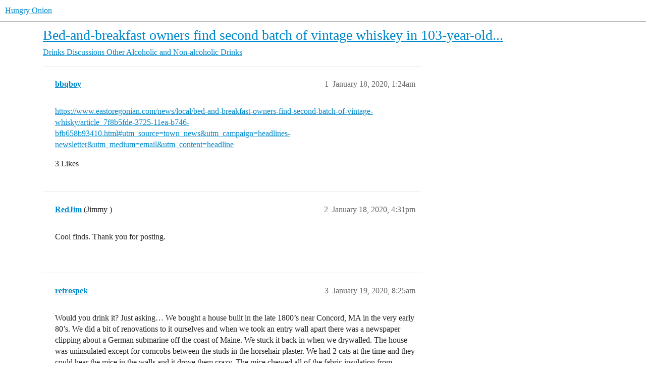

--- FILE ---
content_type: text/html; charset=utf-8
request_url: https://www.hungryonion.org/t/bed-and-breakfast-owners-find-second-batch-of-vintage-whiskey-in-103-year-old/20410
body_size: 5920
content:
<!DOCTYPE html>
<html lang="en">
  <head>
    <meta charset="utf-8">
    <title>Bed-and-breakfast owners find second batch of vintage whiskey in 103-year-old... - Other Alcoholic and Non-alcoholic Drinks - Hungry Onion</title>
    <meta name="description" content="https://www.eastoregonian.com/news/local/bed-and-breakfast-owners-find-second-batch-of-vintage-whisky/article_7f8b5fde-3725-11ea-b746-bfb658b93410.html#utm_source=town_news&amp;amp;utm_campaign=headlines-newsletter&amp;amp;utm_medium=em&amp;hellip;">
    <meta name="generator" content="Discourse 2025.12.0 - https://github.com/discourse/discourse version d91a9781df2ebff4075095f41de7c3141900745f">
<link rel="icon" type="image/png" href="https://cdn.hungryonion.org/optimized/3X/b/e/be3c188a026e3276dd906cbfef2f5133c69de7c5_2_32x32.png">
<link rel="apple-touch-icon" type="image/png" href="https://cdn.hungryonion.org/optimized/3X/b/e/be3c188a026e3276dd906cbfef2f5133c69de7c5_2_180x180.png">
<meta name="theme-color" media="all" content="#ffffff">

<meta name="color-scheme" content="light">

<meta name="viewport" content="width=device-width, initial-scale=1.0, minimum-scale=1.0, viewport-fit=cover">
<link rel="canonical" href="https://www.hungryonion.org/t/bed-and-breakfast-owners-find-second-batch-of-vintage-whiskey-in-103-year-old/20410" />

<link rel="search" type="application/opensearchdescription+xml" href="https://www.hungryonion.org/opensearch.xml" title="Hungry Onion Search">

    
    <link href="https://cdn2.hungryonion.org/stylesheets/color_definitions_new-color-scheme_1_4_04d571b856d0900a73e7313a11f2bd6bdf9ef859.css?__ws=www.hungryonion.org" media="all" rel="stylesheet" class="light-scheme" data-scheme-id="1"/>

<link href="https://cdn2.hungryonion.org/stylesheets/common_6a270eae35063a1b8a3cae5cde674d9497570802.css?__ws=www.hungryonion.org" media="all" rel="stylesheet" data-target="common"  />

  <link href="https://cdn2.hungryonion.org/stylesheets/mobile_6a270eae35063a1b8a3cae5cde674d9497570802.css?__ws=www.hungryonion.org" media="(max-width: 39.99999rem)" rel="stylesheet" data-target="mobile"  />
  <link href="https://cdn2.hungryonion.org/stylesheets/desktop_6a270eae35063a1b8a3cae5cde674d9497570802.css?__ws=www.hungryonion.org" media="(min-width: 40rem)" rel="stylesheet" data-target="desktop"  />



    <link href="https://cdn2.hungryonion.org/stylesheets/checklist_6a270eae35063a1b8a3cae5cde674d9497570802.css?__ws=www.hungryonion.org" media="all" rel="stylesheet" data-target="checklist"  />
    <link href="https://cdn2.hungryonion.org/stylesheets/discourse-ai_6a270eae35063a1b8a3cae5cde674d9497570802.css?__ws=www.hungryonion.org" media="all" rel="stylesheet" data-target="discourse-ai"  />
    <link href="https://cdn2.hungryonion.org/stylesheets/discourse-akismet_6a270eae35063a1b8a3cae5cde674d9497570802.css?__ws=www.hungryonion.org" media="all" rel="stylesheet" data-target="discourse-akismet"  />
    <link href="https://cdn2.hungryonion.org/stylesheets/discourse-assign_6a270eae35063a1b8a3cae5cde674d9497570802.css?__ws=www.hungryonion.org" media="all" rel="stylesheet" data-target="discourse-assign"  />
    <link href="https://cdn2.hungryonion.org/stylesheets/discourse-chat-integration_6a270eae35063a1b8a3cae5cde674d9497570802.css?__ws=www.hungryonion.org" media="all" rel="stylesheet" data-target="discourse-chat-integration"  />
    <link href="https://cdn2.hungryonion.org/stylesheets/discourse-data-explorer_6a270eae35063a1b8a3cae5cde674d9497570802.css?__ws=www.hungryonion.org" media="all" rel="stylesheet" data-target="discourse-data-explorer"  />
    <link href="https://cdn2.hungryonion.org/stylesheets/discourse-details_6a270eae35063a1b8a3cae5cde674d9497570802.css?__ws=www.hungryonion.org" media="all" rel="stylesheet" data-target="discourse-details"  />
    <link href="https://cdn2.hungryonion.org/stylesheets/discourse-follow_6a270eae35063a1b8a3cae5cde674d9497570802.css?__ws=www.hungryonion.org" media="all" rel="stylesheet" data-target="discourse-follow"  />
    <link href="https://cdn2.hungryonion.org/stylesheets/discourse-lazy-videos_6a270eae35063a1b8a3cae5cde674d9497570802.css?__ws=www.hungryonion.org" media="all" rel="stylesheet" data-target="discourse-lazy-videos"  />
    <link href="https://cdn2.hungryonion.org/stylesheets/discourse-local-dates_6a270eae35063a1b8a3cae5cde674d9497570802.css?__ws=www.hungryonion.org" media="all" rel="stylesheet" data-target="discourse-local-dates"  />
    <link href="https://cdn2.hungryonion.org/stylesheets/discourse-locations_6a270eae35063a1b8a3cae5cde674d9497570802.css?__ws=www.hungryonion.org" media="all" rel="stylesheet" data-target="discourse-locations"  />
    <link href="https://cdn2.hungryonion.org/stylesheets/discourse-narrative-bot_6a270eae35063a1b8a3cae5cde674d9497570802.css?__ws=www.hungryonion.org" media="all" rel="stylesheet" data-target="discourse-narrative-bot"  />
    <link href="https://cdn2.hungryonion.org/stylesheets/discourse-presence_6a270eae35063a1b8a3cae5cde674d9497570802.css?__ws=www.hungryonion.org" media="all" rel="stylesheet" data-target="discourse-presence"  />
    <link href="https://cdn2.hungryonion.org/stylesheets/discourse-saved-searches_6a270eae35063a1b8a3cae5cde674d9497570802.css?__ws=www.hungryonion.org" media="all" rel="stylesheet" data-target="discourse-saved-searches"  />
    <link href="https://cdn2.hungryonion.org/stylesheets/discourse-templates_6a270eae35063a1b8a3cae5cde674d9497570802.css?__ws=www.hungryonion.org" media="all" rel="stylesheet" data-target="discourse-templates"  />
    <link href="https://cdn2.hungryonion.org/stylesheets/discourse-topic-voting_6a270eae35063a1b8a3cae5cde674d9497570802.css?__ws=www.hungryonion.org" media="all" rel="stylesheet" data-target="discourse-topic-voting"  />
    <link href="https://cdn2.hungryonion.org/stylesheets/discourse-user-notes_6a270eae35063a1b8a3cae5cde674d9497570802.css?__ws=www.hungryonion.org" media="all" rel="stylesheet" data-target="discourse-user-notes"  />
    <link href="https://cdn2.hungryonion.org/stylesheets/discourse-yearly-review_6a270eae35063a1b8a3cae5cde674d9497570802.css?__ws=www.hungryonion.org" media="all" rel="stylesheet" data-target="discourse-yearly-review"  />
    <link href="https://cdn2.hungryonion.org/stylesheets/docker_manager_6a270eae35063a1b8a3cae5cde674d9497570802.css?__ws=www.hungryonion.org" media="all" rel="stylesheet" data-target="docker_manager"  />
    <link href="https://cdn2.hungryonion.org/stylesheets/footnote_6a270eae35063a1b8a3cae5cde674d9497570802.css?__ws=www.hungryonion.org" media="all" rel="stylesheet" data-target="footnote"  />
    <link href="https://cdn2.hungryonion.org/stylesheets/poll_6a270eae35063a1b8a3cae5cde674d9497570802.css?__ws=www.hungryonion.org" media="all" rel="stylesheet" data-target="poll"  />
    <link href="https://cdn2.hungryonion.org/stylesheets/spoiler-alert_6a270eae35063a1b8a3cae5cde674d9497570802.css?__ws=www.hungryonion.org" media="all" rel="stylesheet" data-target="spoiler-alert"  />
    <link href="https://cdn2.hungryonion.org/stylesheets/discourse-ai_mobile_6a270eae35063a1b8a3cae5cde674d9497570802.css?__ws=www.hungryonion.org" media="(max-width: 39.99999rem)" rel="stylesheet" data-target="discourse-ai_mobile"  />
    <link href="https://cdn2.hungryonion.org/stylesheets/discourse-assign_mobile_6a270eae35063a1b8a3cae5cde674d9497570802.css?__ws=www.hungryonion.org" media="(max-width: 39.99999rem)" rel="stylesheet" data-target="discourse-assign_mobile"  />
    <link href="https://cdn2.hungryonion.org/stylesheets/discourse-locations_mobile_6a270eae35063a1b8a3cae5cde674d9497570802.css?__ws=www.hungryonion.org" media="(max-width: 39.99999rem)" rel="stylesheet" data-target="discourse-locations_mobile"  />
    <link href="https://cdn2.hungryonion.org/stylesheets/discourse-topic-voting_mobile_6a270eae35063a1b8a3cae5cde674d9497570802.css?__ws=www.hungryonion.org" media="(max-width: 39.99999rem)" rel="stylesheet" data-target="discourse-topic-voting_mobile"  />
    <link href="https://cdn2.hungryonion.org/stylesheets/discourse-ai_desktop_6a270eae35063a1b8a3cae5cde674d9497570802.css?__ws=www.hungryonion.org" media="(min-width: 40rem)" rel="stylesheet" data-target="discourse-ai_desktop"  />
    <link href="https://cdn2.hungryonion.org/stylesheets/discourse-locations_desktop_6a270eae35063a1b8a3cae5cde674d9497570802.css?__ws=www.hungryonion.org" media="(min-width: 40rem)" rel="stylesheet" data-target="discourse-locations_desktop"  />
    <link href="https://cdn2.hungryonion.org/stylesheets/discourse-topic-voting_desktop_6a270eae35063a1b8a3cae5cde674d9497570802.css?__ws=www.hungryonion.org" media="(min-width: 40rem)" rel="stylesheet" data-target="discourse-topic-voting_desktop"  />
    <link href="https://cdn2.hungryonion.org/stylesheets/poll_desktop_6a270eae35063a1b8a3cae5cde674d9497570802.css?__ws=www.hungryonion.org" media="(min-width: 40rem)" rel="stylesheet" data-target="poll_desktop"  />

  <link href="https://cdn2.hungryonion.org/stylesheets/common_theme_31_4676d3e85db739772e0a38a5b9a1f2de683d79a9.css?__ws=www.hungryonion.org" media="all" rel="stylesheet" data-target="common_theme" data-theme-id="31" data-theme-name="discourse avatar component"/>
<link href="https://cdn2.hungryonion.org/stylesheets/common_theme_41_cefbc98a4758525acfc01d3d37e2c5e7d8e9f6b7.css?__ws=www.hungryonion.org" media="all" rel="stylesheet" data-target="common_theme" data-theme-id="41" data-theme-name="discourse signup banner"/>
<link href="https://cdn2.hungryonion.org/stylesheets/common_theme_38_31729cc64b554456d1c518311376588f15f38300.css?__ws=www.hungryonion.org" media="all" rel="stylesheet" data-target="common_theme" data-theme-id="38" data-theme-name="discourse-homepage-feature-component"/>
<link href="https://cdn2.hungryonion.org/stylesheets/common_theme_19_66d174fd24b7c13cc230c75248c0be928e98c29c.css?__ws=www.hungryonion.org" media="all" rel="stylesheet" data-target="common_theme" data-theme-id="19" data-theme-name="discourse-social-share"/>
<link href="https://cdn2.hungryonion.org/stylesheets/common_theme_28_d52aa7db676b63ca07e9b5229e7a3ef60e444d9e.css?__ws=www.hungryonion.org" media="all" rel="stylesheet" data-target="common_theme" data-theme-id="28" data-theme-name="easy footer"/>
<link href="https://cdn2.hungryonion.org/stylesheets/common_theme_40_78919e574d4845b6c569087346d130adc461c9e1.css?__ws=www.hungryonion.org" media="all" rel="stylesheet" data-target="common_theme" data-theme-id="40" data-theme-name="icon header links"/>
<link href="https://cdn2.hungryonion.org/stylesheets/common_theme_13_5d790d5d9802c24fdc1ad6b34acd21f921ac1a38.css?__ws=www.hungryonion.org" media="all" rel="stylesheet" data-target="common_theme" data-theme-id="13" data-theme-name="slick - gallery component"/>
<link href="https://cdn2.hungryonion.org/stylesheets/common_theme_12_b3376c80aa477124ebbe4f0881cf20485f3b2c52.css?__ws=www.hungryonion.org" media="all" rel="stylesheet" data-target="common_theme" data-theme-id="12" data-theme-name="tiles - gallery component"/>
<link href="https://cdn2.hungryonion.org/stylesheets/common_theme_25_0af6e586b257e9062668fa51420a95212d5c1df4.css?__ws=www.hungryonion.org" media="all" rel="stylesheet" data-target="common_theme" data-theme-id="25" data-theme-name="topic thumbnails"/>
<link href="https://cdn2.hungryonion.org/stylesheets/common_theme_4_50cd50ac1bb9895082a0c1d205b84568efc26411.css?__ws=www.hungryonion.org" media="all" rel="stylesheet" data-target="common_theme" data-theme-id="4" data-theme-name="hungry onion"/>
    <link href="https://cdn2.hungryonion.org/stylesheets/mobile_theme_31_41822514f50acf99d57f4b218224c442c24888b0.css?__ws=www.hungryonion.org" media="(max-width: 39.99999rem)" rel="stylesheet" data-target="mobile_theme" data-theme-id="31" data-theme-name="discourse avatar component"/>
<link href="https://cdn2.hungryonion.org/stylesheets/mobile_theme_41_9a6e222a51f29111ef150decb9525b8bba88c117.css?__ws=www.hungryonion.org" media="(max-width: 39.99999rem)" rel="stylesheet" data-target="mobile_theme" data-theme-id="41" data-theme-name="discourse signup banner"/>
<link href="https://cdn2.hungryonion.org/stylesheets/mobile_theme_25_13f9cbe5bc62a86a0c98d5fd3419c83f02ca5eaa.css?__ws=www.hungryonion.org" media="(max-width: 39.99999rem)" rel="stylesheet" data-target="mobile_theme" data-theme-id="25" data-theme-name="topic thumbnails"/>
<link href="https://cdn2.hungryonion.org/stylesheets/mobile_theme_4_d051fe781d232ed12f9e3dd3e766c53fe1bf9208.css?__ws=www.hungryonion.org" media="(max-width: 39.99999rem)" rel="stylesheet" data-target="mobile_theme" data-theme-id="4" data-theme-name="hungry onion"/>
    <link href="https://cdn2.hungryonion.org/stylesheets/desktop_theme_44_19d557c94b7b8584ba803dd9ebad148e02aaf82e.css?__ws=www.hungryonion.org" media="(min-width: 40rem)" rel="stylesheet" data-target="desktop_theme" data-theme-id="44" data-theme-name="add category column"/>
<link href="https://cdn2.hungryonion.org/stylesheets/desktop_theme_31_8d5bf0aae2136a480715a042bf659ba280fefb57.css?__ws=www.hungryonion.org" media="(min-width: 40rem)" rel="stylesheet" data-target="desktop_theme" data-theme-id="31" data-theme-name="discourse avatar component"/>
<link href="https://cdn2.hungryonion.org/stylesheets/desktop_theme_4_0022a329a71777ad2caa36d0dbf18d3c9d683bbd.css?__ws=www.hungryonion.org" media="(min-width: 40rem)" rel="stylesheet" data-target="desktop_theme" data-theme-id="4" data-theme-name="hungry onion"/>

    
    <meta id="data-ga-universal-analytics" data-tracking-code="G-5EJPXRYH3Y" data-json="{&quot;cookieDomain&quot;:&quot;auto&quot;}" data-auto-link-domains="">

  <script async src="https://www.googletagmanager.com/gtag/js?id=G-5EJPXRYH3Y" nonce="YKjdv0XIdkv3ZZ7EozkdCTG7h"></script>
  <script defer src="https://cdn2.hungryonion.org/assets/google-universal-analytics-v4-ba0fc09a.js" data-discourse-entrypoint="google-universal-analytics-v4" nonce="YKjdv0XIdkv3ZZ7EozkdCTG7h"></script>


        <link rel="alternate nofollow" type="application/rss+xml" title="RSS feed of &#39;Bed-and-breakfast owners find second batch of vintage whiskey in 103-year-old...&#39;" href="https://www.hungryonion.org/t/bed-and-breakfast-owners-find-second-batch-of-vintage-whiskey-in-103-year-old/20410.rss" />
    <meta property="og:site_name" content="Hungry Onion" />
<meta property="og:type" content="website" />
<meta name="twitter:card" content="summary" />
<meta name="twitter:image" content="https://cdn.hungryonion.org/original/3X/1/5/15e28e2972d7c8f4b46459a50d9ac1fac558fb85.jpeg" />
<meta property="og:image" content="https://cdn.hungryonion.org/original/3X/1/5/15e28e2972d7c8f4b46459a50d9ac1fac558fb85.jpeg" />
<meta property="og:url" content="https://www.hungryonion.org/t/bed-and-breakfast-owners-find-second-batch-of-vintage-whiskey-in-103-year-old/20410" />
<meta name="twitter:url" content="https://www.hungryonion.org/t/bed-and-breakfast-owners-find-second-batch-of-vintage-whiskey-in-103-year-old/20410" />
<meta property="og:title" content="Bed-and-breakfast owners find second batch of vintage whiskey in 103-year-old..." />
<meta name="twitter:title" content="Bed-and-breakfast owners find second batch of vintage whiskey in 103-year-old..." />
<meta property="og:description" content="https://www.eastoregonian.com/news/local/bed-and-breakfast-owners-find-second-batch-of-vintage-whisky/article_7f8b5fde-3725-11ea-b746-bfb658b93410.html#utm_source=town_news&amp;utm_campaign=headlines-newsletter&amp;utm_medium=email&amp;utm_content=headline" />
<meta name="twitter:description" content="https://www.eastoregonian.com/news/local/bed-and-breakfast-owners-find-second-batch-of-vintage-whisky/article_7f8b5fde-3725-11ea-b746-bfb658b93410.html#utm_source=town_news&amp;utm_campaign=headlines-newsletter&amp;utm_medium=email&amp;utm_content=headline" />
<meta property="og:article:section" content="Drinks Discussions" />
<meta property="og:article:section:color" content="AB9364" />
<meta property="og:article:section" content="Other Alcoholic and Non-alcoholic Drinks" />
<meta property="og:article:section:color" content="AB9364" />
<meta name="twitter:label1" value="Reading time" />
<meta name="twitter:data1" value="1 mins 🕑" />
<meta name="twitter:label2" value="Likes" />
<meta name="twitter:data2" value="5 ❤" />
<meta property="article:published_time" content="2020-01-18T01:24:21+00:00" />
<meta property="og:ignore_canonical" content="true" />


    
  </head>
  <body class="crawler ">
    


<link rel="modulepreload" href="https://cdn2.hungryonion.org/theme-javascripts/6360ddcb8e774124dbeb5e7ccf682007f431fa1b.js?__ws=www.hungryonion.org" data-theme-id="4" nonce="YKjdv0XIdkv3ZZ7EozkdCTG7h">

    <header>
  <a href="/">Hungry Onion</a>
</header>

    <div id="main-outlet" class="wrap" role="main">
        <div id="topic-title">
    <h1>
      <a href="/t/bed-and-breakfast-owners-find-second-batch-of-vintage-whiskey-in-103-year-old/20410">Bed-and-breakfast owners find second batch of vintage whiskey in 103-year-old...</a>
    </h1>

      <div class="topic-category" itemscope itemtype="http://schema.org/BreadcrumbList">
          <span itemprop="itemListElement" itemscope itemtype="http://schema.org/ListItem">
            <a href="/c/drinks/39" class="badge-wrapper bullet" itemprop="item">
              <span class='badge-category-bg' style='background-color: #AB9364'></span>
              <span class='badge-category clear-badge'>
                <span class='category-name' itemprop='name'>Drinks Discussions</span>
              </span>
            </a>
            <meta itemprop="position" content="1" />
          </span>
          <span itemprop="itemListElement" itemscope itemtype="http://schema.org/ListItem">
            <a href="/c/drinks/spirits-and-cocktail/28" class="badge-wrapper bullet" itemprop="item">
              <span class='badge-category-bg' style='background-color: #AB9364'></span>
              <span class='badge-category clear-badge'>
                <span class='category-name' itemprop='name'>Other Alcoholic and Non-alcoholic Drinks</span>
              </span>
            </a>
            <meta itemprop="position" content="2" />
          </span>
      </div>

  </div>

  

    <div itemscope itemtype='http://schema.org/DiscussionForumPosting'>
      <meta itemprop='headline' content='Bed-and-breakfast owners find second batch of vintage whiskey in 103-year-old...'>
      <link itemprop='url' href='https://www.hungryonion.org/t/bed-and-breakfast-owners-find-second-batch-of-vintage-whiskey-in-103-year-old/20410'>
      <meta itemprop='datePublished' content='2020-01-18T01:24:21Z'>
        <meta itemprop='articleSection' content='Other Alcoholic and Non-alcoholic Drinks'>
      <meta itemprop='keywords' content=''>
      <div itemprop='publisher' itemscope itemtype="http://schema.org/Organization">
        <meta itemprop='name' content='Hungry Onion'>
          <div itemprop='logo' itemscope itemtype="http://schema.org/ImageObject">
            <meta itemprop='url' content='https://cdn.hungryonion.org/original/4X/a/4/9/a491d612beddef1b0770474ba0bbaed74b3558ff.png'>
          </div>
      </div>


          <div id='post_1'  class='topic-body crawler-post'>
            <div class='crawler-post-meta'>
              <span class="creator" itemprop="author" itemscope itemtype="http://schema.org/Person">
                <a itemprop="url" rel='nofollow' href='https://www.hungryonion.org/u/bbqboy'><span itemprop='name'>bbqboy</span></a>
                
              </span>

                <link itemprop="mainEntityOfPage" href="https://www.hungryonion.org/t/bed-and-breakfast-owners-find-second-batch-of-vintage-whiskey-in-103-year-old/20410">


              <span class="crawler-post-infos">
                  <time  datetime='2020-01-18T01:24:21Z' class='post-time'>
                    January 18, 2020,  1:24am
                  </time>
                  <meta itemprop='dateModified' content='2020-01-18T01:24:21Z'>
              <span itemprop='position'>1</span>
              </span>
            </div>
            <div class='post' itemprop='text'>
              <p><a href="https://www.eastoregonian.com/news/local/bed-and-breakfast-owners-find-second-batch-of-vintage-whisky/article_7f8b5fde-3725-11ea-b746-bfb658b93410.html#utm_source=town_news&amp;utm_campaign=headlines-newsletter&amp;utm_medium=email&amp;utm_content=headline" class="onebox" target="_blank" rel="noopener nofollow ugc">https://www.eastoregonian.com/news/local/bed-and-breakfast-owners-find-second-batch-of-vintage-whisky/article_7f8b5fde-3725-11ea-b746-bfb658b93410.html#utm_source=town_news&amp;utm_campaign=headlines-newsletter&amp;utm_medium=email&amp;utm_content=headline</a></p>
            </div>

            <div itemprop="interactionStatistic" itemscope itemtype="http://schema.org/InteractionCounter">
              <meta itemprop="interactionType" content="http://schema.org/LikeAction"/>
              <meta itemprop="userInteractionCount" content="3" />
              <span class='post-likes'>3 Likes</span>
            </div>


            
          </div>
          <div id='post_2' itemprop='comment' itemscope itemtype='http://schema.org/Comment' class='topic-body crawler-post'>
            <div class='crawler-post-meta'>
              <span class="creator" itemprop="author" itemscope itemtype="http://schema.org/Person">
                <a itemprop="url" rel='nofollow' href='https://www.hungryonion.org/u/RedJim'><span itemprop='name'>RedJim</span></a>
                (Jimmy )
              </span>



              <span class="crawler-post-infos">
                  <time itemprop='datePublished' datetime='2020-01-18T16:31:34Z' class='post-time'>
                    January 18, 2020,  4:31pm
                  </time>
                  <meta itemprop='dateModified' content='2020-01-18T16:31:34Z'>
              <span itemprop='position'>2</span>
              </span>
            </div>
            <div class='post' itemprop='text'>
              <p>Cool finds. Thank you for posting.</p>
            </div>

            <div itemprop="interactionStatistic" itemscope itemtype="http://schema.org/InteractionCounter">
              <meta itemprop="interactionType" content="http://schema.org/LikeAction"/>
              <meta itemprop="userInteractionCount" content="0" />
              <span class='post-likes'></span>
            </div>


            
          </div>
          <div id='post_3' itemprop='comment' itemscope itemtype='http://schema.org/Comment' class='topic-body crawler-post'>
            <div class='crawler-post-meta'>
              <span class="creator" itemprop="author" itemscope itemtype="http://schema.org/Person">
                <a itemprop="url" rel='nofollow' href='https://www.hungryonion.org/u/retrospek'><span itemprop='name'>retrospek</span></a>
                
              </span>



              <span class="crawler-post-infos">
                  <time itemprop='datePublished' datetime='2020-01-19T08:25:24Z' class='post-time'>
                    January 19, 2020,  8:25am
                  </time>
                  <meta itemprop='dateModified' content='2020-01-19T08:33:25Z'>
              <span itemprop='position'>3</span>
              </span>
            </div>
            <div class='post' itemprop='text'>
              <p>Would you drink it?  Just asking…  We bought a house built in the late 1800’s near Concord, MA in the very early 80’s.  We did a bit of renovations to it ourselves and when we took an entry wall apart there was a newspaper clipping about a German submarine off the coast of Maine.  We stuck it back in when we drywalled.  The house was uninsulated except for corncobs between the studs in the horsehair plaster.  We had 2 cats at the time and they could hear the mice in the walls and it drove them crazy.  The mice chewed all of the fabric insulation from around the old electrical wiring.  When we moved out we discovered that they had carried birdseed all the way up into the attic and stored it in our sleeping bags along with a lot of pink fiberglass insulation that we tried to install and of course they nested and defecated there.  Never did buy new LLBean camping gear.</p>
            </div>

            <div itemprop="interactionStatistic" itemscope itemtype="http://schema.org/InteractionCounter">
              <meta itemprop="interactionType" content="http://schema.org/LikeAction"/>
              <meta itemprop="userInteractionCount" content="1" />
              <span class='post-likes'>1 Like</span>
            </div>


            
          </div>
          <div id='post_4' itemprop='comment' itemscope itemtype='http://schema.org/Comment' class='topic-body crawler-post'>
            <div class='crawler-post-meta'>
              <span class="creator" itemprop="author" itemscope itemtype="http://schema.org/Person">
                <a itemprop="url" rel='nofollow' href='https://www.hungryonion.org/u/bbqboy'><span itemprop='name'>bbqboy</span></a>
                
              </span>



              <span class="crawler-post-infos">
                  <time itemprop='datePublished' datetime='2020-01-19T17:00:19Z' class='post-time'>
                    January 19, 2020,  5:00pm
                  </time>
                  <meta itemprop='dateModified' content='2020-01-19T17:00:19Z'>
              <span itemprop='position'>4</span>
              </span>
            </div>
            <div class='post' itemprop='text'>
              <p>I’m thinking they sold the first find for quite a bit.<br>
I’ll try and retrieve more.</p>
            </div>

            <div itemprop="interactionStatistic" itemscope itemtype="http://schema.org/InteractionCounter">
              <meta itemprop="interactionType" content="http://schema.org/LikeAction"/>
              <meta itemprop="userInteractionCount" content="0" />
              <span class='post-likes'></span>
            </div>


            
          </div>
          <div id='post_5' itemprop='comment' itemscope itemtype='http://schema.org/Comment' class='topic-body crawler-post'>
            <div class='crawler-post-meta'>
              <span class="creator" itemprop="author" itemscope itemtype="http://schema.org/Person">
                <a itemprop="url" rel='nofollow' href='https://www.hungryonion.org/u/MikeG'><span itemprop='name'>MikeG</span></a>
                
              </span>



              <span class="crawler-post-infos">
                  <time itemprop='datePublished' datetime='2020-01-19T21:07:54Z' class='post-time'>
                    January 19, 2020,  9:07pm
                  </time>
                  <meta itemprop='dateModified' content='2020-01-19T21:07:54Z'>
              <span itemprop='position'>5</span>
              </span>
            </div>
            <div class='post' itemprop='text'>
              <aside class="quote no-group" data-username="bbqboy" data-post="4" data-topic="20410">
<div class="title">
<div class="quote-controls"></div>
<img loading="lazy" alt="" width="24" height="24" src="https://cdn2.hungryonion.org/user_avatar/www.hungryonion.org/bbqboy/48/14731_2.png" class="avatar"> bbqboy:</div>
<blockquote>
<p>I’m thinking they sold the first find for quite a bit.</p>
</blockquote>
</aside>
<p>That was my thought. I’d be perfectly <em>willing/happy to</em> &nbsp;at least taste it, if that’s what <a class="mention" href="/u/retrospek">@retrospek</a> was asking, but you have to figure it was worth a lot more to <em>someone</em> as a Collector’s Item than it would be worth to me as a “beverage”, even a historical one. Plus, strictly as a matter of “history”, I’m not sure I’d necessarily want to finish it off even I couldn’t sell it for big bucks. (After all, a semi-full bottle is a lot cooler as a conversation piece than the mere label on an empty one.) In that case I would definitely try it, and maybe eventually finish it turned out to be surprisingly good or unusual, but it’s not like “sitting in a bottle” is the same thing as aging, so I wouldn’t expect anything like that. But it would definitely be cool to <em>taste</em> history as well as read about it…<img src="https://cdn2.hungryonion.org/images/emoji/apple/wink.png?v=12" title=":wink:" class="emoji" alt=":wink:" loading="lazy" width="20" height="20"></p>
            </div>

            <div itemprop="interactionStatistic" itemscope itemtype="http://schema.org/InteractionCounter">
              <meta itemprop="interactionType" content="http://schema.org/LikeAction"/>
              <meta itemprop="userInteractionCount" content="1" />
              <span class='post-likes'>1 Like</span>
            </div>


            
          </div>
          <div id='post_6' itemprop='comment' itemscope itemtype='http://schema.org/Comment' class='topic-body crawler-post'>
            <div class='crawler-post-meta'>
              <span class="creator" itemprop="author" itemscope itemtype="http://schema.org/Person">
                <a itemprop="url" rel='nofollow' href='https://www.hungryonion.org/u/Scubadoo97'><span itemprop='name'>Scubadoo97</span></a>
                
              </span>



              <span class="crawler-post-infos">
                  <time itemprop='datePublished' datetime='2020-03-26T00:56:22Z' class='post-time'>
                    March 26, 2020, 12:56am
                  </time>
                  <meta itemprop='dateModified' content='2020-03-26T00:56:22Z'>
              <span itemprop='position'>6</span>
              </span>
            </div>
            <div class='post' itemprop='text'>
              <p>Based on what it could bring on resale I’d be reluctant to crack that seal.  It might be good but the price it could go for could be more than you would imagine.  A lot depends on how many are out there in good shape</p>
            </div>

            <div itemprop="interactionStatistic" itemscope itemtype="http://schema.org/InteractionCounter">
              <meta itemprop="interactionType" content="http://schema.org/LikeAction"/>
              <meta itemprop="userInteractionCount" content="0" />
              <span class='post-likes'></span>
            </div>


            
          </div>
    </div>


    




    </div>
    <footer class="container wrap">
  <nav class='crawler-nav'>
    <ul>
      <li itemscope itemtype='http://schema.org/SiteNavigationElement'>
        <span itemprop='name'>
          <a href='/' itemprop="url">Home </a>
        </span>
      </li>
      <li itemscope itemtype='http://schema.org/SiteNavigationElement'>
        <span itemprop='name'>
          <a href='/categories' itemprop="url">Categories </a>
        </span>
      </li>
      <li itemscope itemtype='http://schema.org/SiteNavigationElement'>
        <span itemprop='name'>
          <a href='/guidelines' itemprop="url">Guidelines </a>
        </span>
      </li>
        <li itemscope itemtype='http://schema.org/SiteNavigationElement'>
          <span itemprop='name'>
            <a href='/tos' itemprop="url">Terms of Service </a>
          </span>
        </li>
        <li itemscope itemtype='http://schema.org/SiteNavigationElement'>
          <span itemprop='name'>
            <a href='/privacy' itemprop="url">Privacy Policy </a>
          </span>
        </li>
    </ul>
  </nav>
  <p class='powered-by-link'>Powered by <a href="https://www.discourse.org">Discourse</a>, best viewed with JavaScript enabled</p>
</footer>

    <!--
<div align="center" style="font-size:20px;color:#808080">
<i>“Food is a pretty good prism through which to view humanity.”</i> 
</div>
<p></p>
<div align="center" style="font-size:15px;color:#808080">
    ― Jonathan Gold
    </div>
<p></p>
<div class="space"></div>
-->

<div align="center" style="font-size:15px;color:#808080">
<a href="https://www.amazon.com/Amazon-Basics-Ply-Paper-Towel/dp/B09BWFX1L6/?tag=amazon0d7e45-20">Help cover Hungry Onion's costs when you shop at Amazon!</a> 
<p>
<a href="https://www.amazon.com/Amazon-Basics-Ply-Paper-Towel/dp/B09BWFX1L6/?tag=amazon0d7e45-20" target="_blank"> 
    <img src="https://cdn.hungryonion.org/original/3X/2/f/2f4d3bfde025c7644a56bf02a927ab2a436077b3.jpeg" class="responsive"></a>
</p></div>
<div class="space"></div>

<div align="center" style="font-size:12px" ;color:#808080"="">
H'Mong ethnic minority kids at home in remote Mu Cang Chai, Vietnam studying and watching the kitchen fire at the same time. 
</div>

<div align="center" style="font-size:12px" ;color:#808080"="">
Credit:  Quang Nguyen Vinh, Pexels
</div>
<p></p>
<footergraphic>
    <a href="https://www.hungryonion.org">
    <img src="https://images.pexels.com/photos/6346770/pexels-photo-6346770.jpeg?cs=srgb&amp;dl=pexels-quang-nguyen-vinh-222549-6346770.jpg&amp;fm=jpg&amp;h=2000&amp;w=3000&amp;fit=crop&amp;_gl=1*ue46bm*_ga*MTQ4MTEzMTcyOC4xNzY1ODIxNTcz*_ga_8JE65Q40S6*czE3NjgyNDA5NjIkbzIkZzEkdDE3NjgyNDI5MDAkajEwJGwwJGgw"> 
</a></footergraphic>
    
  </body>
  
</html>


--- FILE ---
content_type: text/css
request_url: https://cdn2.hungryonion.org/stylesheets/common_theme_19_66d174fd24b7c13cc230c75248c0be928e98c29c.css?__ws=www.hungryonion.org
body_size: -238
content:
#share-link .actions .sources{max-width:100%}
/*# sourceMappingURL=common_theme_19_66d174fd24b7c13cc230c75248c0be928e98c29c.css.map?__ws=www.hungryonion.org */
